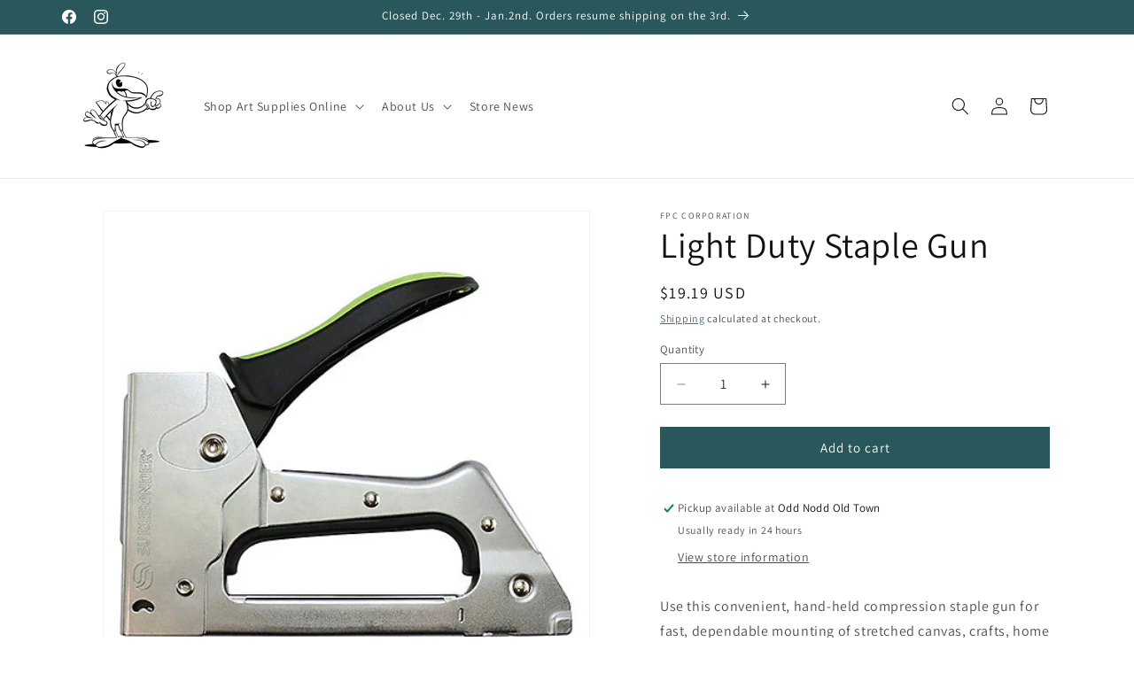

--- FILE ---
content_type: text/css
request_url: https://oddnodd.com/cdn/shop/t/14/assets/component-slideshow.css?v=17933591812325749411763218088
body_size: 92
content:
slideshow-component{position:relative;display:flex;flex-direction:column}slideshow-component .slideshow.banner{flex-direction:row;flex-wrap:nowrap;margin:0;gap:0;overflow-y:hidden}.slideshow__slide{padding:0;position:relative;display:flex;flex-direction:column;visibility:visible}@media screen and (max-width: 749px){.slideshow--placeholder.banner--mobile-bottom.banner--adapt_image .slideshow__media,.slideshow--placeholder.banner--adapt_image:not(.banner--mobile-bottom){height:28rem}}@media screen and (min-width: 750px){.slideshow--placeholder.banner--adapt_image{height:56rem}}.slideshow__text.banner__box{display:flex;flex-direction:column;justify-content:center;max-width:54.5rem}.slideshow__text>*{max-width:100%}@media screen and (max-width: 749px){slideshow-component.page-width .slideshow__text{border-right:var(--text-boxes-border-width) solid rgba(var(--color-foreground),var(--text-boxes-border-opacity));border-left:var(--text-boxes-border-width) solid rgba(var(--color-foreground),var(--text-boxes-border-opacity))}.banner--mobile-bottom .slideshow__text.banner__box{max-width:100%}.banner--mobile-bottom .slideshow__text-wrapper{flex-grow:1}.banner--mobile-bottom .slideshow__text.banner__box{height:100%}.banner--mobile-bottom .slideshow__text .button{flex-grow:0}.slideshow__text.slideshow__text-mobile--left{align-items:flex-start;text-align:left}.slideshow__text.slideshow__text-mobile--right{align-items:flex-end;text-align:right}}@media screen and (min-width: 750px){.slideshow__text.slideshow__text--left{align-items:flex-start;text-align:left}.slideshow__text.slideshow__text--right{align-items:flex-end;text-align:right}}.slideshow:not(.banner--mobile-bottom) .slideshow__text-wrapper{height:100%}@media screen and (min-width: 750px){.slideshow__text-wrapper.banner__content{height:100%;padding:5rem}}.slideshow__controls{border:.1rem solid rgba(var(--color-foreground),.08)}.slideshow__controls--top{order:2;z-index:1}@media screen and (max-width: 749px){.slideshow__controls--border-radius-mobile{border-bottom-right-radius:var(--text-boxes-radius);border-bottom-left-radius:var(--text-boxes-radius)}}.spaced-section--full-width:last-child slideshow-component:not(.page-width) .slideshow__controls{border-bottom:none}@media screen and (min-width: 750px){.slideshow__controls{position:relative}}slideshow-component:not(.page-width) .slider-buttons{border-right:0;border-left:0}.slideshow__control-wrapper{display:flex}.slideshow__autoplay{position:absolute;right:0;border-left:none;display:flex;justify-content:center;align-items:center}@media screen and (max-width: 749px){slideshow-component.page-width .slideshow__autoplay{right:1.5rem}}@media screen and (min-width: 750px){.slideshow__autoplay.slider-button{position:inherit;margin-left:.6rem;padding:0 0 0 .6rem;border-left:.1rem solid rgba(var(--color-foreground),.08)}}.slideshow__autoplay .icon.icon-play,.slideshow__autoplay .icon.icon-pause{display:block;position:absolute;opacity:1;transform:scale(1);transition:transform .15s ease,opacity .15s ease;width:.8rem;height:1.2rem}.slideshow__autoplay .icon.icon-play{height:1rem}.slideshow__autoplay path{fill:rgba(var(--color-foreground),.75)}.slideshow__autoplay:hover path{fill:rgb(var(--color-foreground))}@media screen and (forced-colors: active){.slideshow__autoplay path,.slideshow__autoplay:hover path{fill:CanvasText}}.slideshow__autoplay:hover .svg-wrapper{transform:scale(1.1)}.slideshow__autoplay--paused .icon-pause,.slideshow__autoplay:not(.slideshow__autoplay--paused) .icon-play{visibility:hidden;opacity:0;transform:scale(.8)}
/*# sourceMappingURL=/cdn/shop/t/14/assets/component-slideshow.css.map?v=17933591812325749411763218088 */
